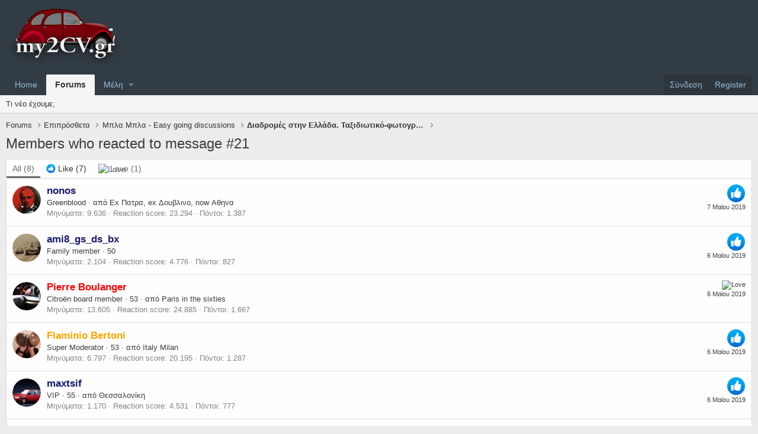

--- FILE ---
content_type: text/html; charset=utf-8
request_url: https://my2cv.gr/forum/posts/70632/reactions
body_size: 10031
content:
<!DOCTYPE html>
<html id="XF" lang="el-GR" dir="LTR"
	data-app="public"
	data-template="reaction_list"
	data-container-key="node-89"
	data-content-key=""
	data-logged-in="false"
	data-cookie-prefix="xf_"
	class="has-no-js template-reaction_list"
	 data-run-jobs="">
<head>
	<meta charset="utf-8" />
	<meta http-equiv="X-UA-Compatible" content="IE=Edge" />
	<meta name="viewport" content="width=device-width, initial-scale=1, viewport-fit=cover">

	
	
	

	<title>Members who reacted to message #21 | my2cv.gr - The story of a legend</title>

	
		<meta name="robots" content="noindex" />
	

	
		
	
	
	<meta property="og:site_name" content="my2cv.gr - The story of a legend" />


	
	
		
	
	
	<meta property="og:type" content="website" />


	
	
		
	
	
	
		<meta property="og:title" content="Members who reacted to message #21" />
		<meta property="twitter:title" content="Members who reacted to message #21" />
	


	
	
	
		
	
	
	<meta property="og:url" content="https://my2cv.gr/forum/posts/70632/reactions" />


	
	
		
	
	
	
		<meta property="og:image" content="https://my2cv.gr/forum/styles/default/whisper/citroen_logo_transparent_200x200.png" />
		<meta property="twitter:image" content="https://my2cv.gr/forum/styles/default/whisper/citroen_logo_transparent_200x200.png" />
		<meta property="twitter:card" content="summary" />
	


	

	
		<meta name="theme-color" content="#323c44" />
	

	
	

	
	<link rel="preload" href="/forum/styles/fonts/fa/fa-regular-400.woff2" as="font" type="font/woff2" crossorigin="anonymous" />


	<link rel="preload" href="/forum/styles/fonts/fa/fa-solid-900.woff2" as="font" type="font/woff2" crossorigin="anonymous" />


<link rel="preload" href="/forum/styles/fonts/fa/fa-brands-400.woff2" as="font" type="font/woff2" crossorigin="anonymous" />

	<link rel="stylesheet" href="/forum/css.php?css=public%3Anormalize.css%2Cpublic%3Acore.less%2Cpublic%3Aapp.less&amp;s=10&amp;l=5&amp;d=1697810001&amp;k=5b3f7db2a5591ad9497c1be04aec86b9ada8ca8c" />

	<link rel="stylesheet" href="/forum/css.php?css=public%3Aalnb_navigation.less%2Cpublic%3Aat_sf_links.less%2Cpublic%3Aextra.less&amp;s=10&amp;l=5&amp;d=1697810001&amp;k=a5ee4ad2776b8c122e3cc31af13069b4af963f7a" />

	
		<script src="/forum/js/xf/preamble.min.js?_v=243d648b"></script>
	


	
	
		<link rel="apple-touch-icon" href="https://my2cv.gr/forum/styles/default/whisper/citroen_logo_transparent_200x200.png" />
	
	
	
		
	
	<script async src="https://www.googletagmanager.com/gtag/js?id=UA-36851136-1"></script>
	<script>
		window.dataLayer = window.dataLayer || [];
		function gtag(){dataLayer.push(arguments);}
		gtag('js', new Date());
		gtag('config', 'UA-36851136-1', {
			// 
			
			
		});
	</script>

</head>
<body data-template="reaction_list">


	

	

	

	

<div class="p-pageWrapper" id="top">



<header class="p-header" id="header">
	<div class="p-header-inner">
		<div class="p-header-content">

			<div class="p-header-logo p-header-logo--image">

<div class="th_holiday__logoBlock"></div>
				<a href="/forum/">
					<img src="/forum/my2cvgr_logo.png"
						alt="my2cv.gr - The story of a legend"
						 />
				</a>
			</div>

			
		</div>
	</div>
</header>





	<div class="p-navSticky p-navSticky--primary" data-xf-init="sticky-header">
		
	<nav class="p-nav">
		<div class="p-nav-inner">

			<a class="p-nav-menuTrigger" data-xf-click="off-canvas" data-menu=".js-headerOffCanvasMenu" role="button" tabindex="0">
				<i aria-hidden="true"></i>
				<span class="p-nav-menuText">Menu</span>
			</a>

			<div class="p-nav-smallLogo">
				<a href="/forum/">
					<img src="/forum/my2cvgr_logo.png"
						alt="my2cv.gr - The story of a legend"
					 />
				</a>
			</div>

			<div class="p-nav-scroller hScroller" data-xf-init="h-scroller" data-auto-scroll=".p-navEl.is-selected">
				<div class="hScroller-scroll">
					<ul class="p-nav-list js-offCanvasNavSource">
					
						<li>
							
	<div class="p-navEl " >
		

			
	
	<a href="/forum/articles/"
		class="p-navEl-link "
		
		data-xf-key="1"
		data-nav-id="EWRporta">Home</a>


			

		
		
	</div>

						</li>
					
						<li>
							
	<div class="p-navEl is-selected" data-has-children="true">
		

			
	
	<a href="/forum/forums/"
		class="p-navEl-link p-navEl-link--splitMenu "
		
		
		data-nav-id="forums">Forums</a>


			<a data-xf-key="2"
				data-xf-click="menu"
				data-menu-pos-ref="< .p-navEl"
				class="p-navEl-splitTrigger"
				role="button"
				tabindex="0"
				aria-label="Toggle expanded"
				aria-expanded="false"
				aria-haspopup="true"></a>

		
		
			<div class="menu menu--structural" data-menu="menu" aria-hidden="true">
				<div class="menu-content">
					<!--<h4 class="menu-header">Forums</h4>-->
					
						
	
	
	<a href="/forum/whats-new/"
		class="menu-linkRow u-indentDepth0 js-offCanvasCopy "
		
		
		data-nav-id="whatsNew">Τι νέο έχουμε;</a>

	

					
				</div>
			</div>
		
	</div>

						</li>
					
						<li>
							
	<div class="p-navEl " data-has-children="true">
		

			
	
	<a href="/forum/members/"
		class="p-navEl-link p-navEl-link--splitMenu "
		
		
		data-nav-id="members">Μέλη</a>


			<a data-xf-key="3"
				data-xf-click="menu"
				data-menu-pos-ref="< .p-navEl"
				class="p-navEl-splitTrigger"
				role="button"
				tabindex="0"
				aria-label="Toggle expanded"
				aria-expanded="false"
				aria-haspopup="true"></a>

		
		
			<div class="menu menu--structural" data-menu="menu" aria-hidden="true">
				<div class="menu-content">
					<!--<h4 class="menu-header">Μέλη</h4>-->
					
						
	
	
	<a href="/forum/online/"
		class="menu-linkRow u-indentDepth0 js-offCanvasCopy "
		
		
		data-nav-id="currentVisitors">Current visitors</a>

	

					
				</div>
			</div>
		
	</div>

						</li>
					
					</ul>
				</div>
			</div>

			<div class="p-nav-opposite">
				<div class="p-navgroup p-account p-navgroup--guest">
					
						<a href="/forum/login/" class="p-navgroup-link p-navgroup-link--textual p-navgroup-link--logIn"
							data-xf-click="overlay" data-follow-redirects="on">
							<span class="p-navgroup-linkText">Σύνδεση</span>
						</a>
						
							<a href="/forum/register/" class="p-navgroup-link p-navgroup-link--textual p-navgroup-link--register"
								data-xf-click="overlay" data-follow-redirects="on">
								<span class="p-navgroup-linkText">Register</span>
							</a>
						
					
				</div>

				<div class="p-navgroup p-discovery p-discovery--noSearch">
					<a href="/forum/whats-new/"
						

	class="p-navgroup-link p-navgroup-link--iconic p-navgroup-link--whatsnew"

						title="Νέα μηνύματα">
						<i aria-hidden="true"></i>
						<span class="p-navgroup-linkText">Νέα μηνύματα</span>
					</a>

					
				</div>
			</div>
		</div>
	</nav>

	</div>
	
	
		<div class="p-sectionLinks">
			<div class="p-sectionLinks-inner hScroller" data-xf-init="h-scroller">
				<div class="hScroller-scroll">
					<ul class="p-sectionLinks-list">
					
						<li>
							
	<div class="p-navEl " >
		

			
	
	<a href="/forum/whats-new/"
		class="p-navEl-link "
		
		data-xf-key="alt+1"
		data-nav-id="whatsNew">Τι νέο έχουμε;</a>


			

		
		
	</div>

						</li>
					
					</ul>
				</div>
			</div>
		</div>
	



<div class="offCanvasMenu offCanvasMenu--nav js-headerOffCanvasMenu" data-menu="menu" aria-hidden="true" data-ocm-builder="navigation">
	<div class="offCanvasMenu-backdrop" data-menu-close="true"></div>
	<div class="offCanvasMenu-content">
		<div class="offCanvasMenu-header">
			Menu
			<a class="offCanvasMenu-closer" data-menu-close="true" role="button" tabindex="0" aria-label="Κλείσιμο"></a>
		</div>
		
			<div class="p-offCanvasRegisterLink">
				<div class="offCanvasMenu-linkHolder">
					<a href="/forum/login/" class="offCanvasMenu-link" data-xf-click="overlay" data-menu-close="true">
						Σύνδεση
					</a>
				</div>
				<hr class="offCanvasMenu-separator" />
				
					<div class="offCanvasMenu-linkHolder">
						<a href="/forum/register/" class="offCanvasMenu-link" data-xf-click="overlay" data-menu-close="true">
							Register
						</a>
					</div>
					<hr class="offCanvasMenu-separator" />
				
			</div>
		
		<div class="js-offCanvasNavTarget"></div>
	</div>
</div>

<div class="p-body">
	<div class="p-body-inner">
		<!--XF:EXTRA_OUTPUT-->


		

		

            

		
		
	
		<ul class="p-breadcrumbs "
			itemscope itemtype="https://schema.org/BreadcrumbList">
		
			

			
			

			
				
				
	<li itemprop="itemListElement" itemscope itemtype="https://schema.org/ListItem">
		<a href="/forum/forums/" itemprop="item">
			<span itemprop="name">Forums</span>
		</a>
		<meta itemprop="position" content="1" />
	</li>

			
			
				
				
	<li itemprop="itemListElement" itemscope itemtype="https://schema.org/ListItem">
		<a href="/forum/forums/#epipr-stheta.84" itemprop="item">
			<span itemprop="name">Επιπρόσθετα</span>
		</a>
		<meta itemprop="position" content="2" />
	</li>

			
				
				
	<li itemprop="itemListElement" itemscope itemtype="https://schema.org/ListItem">
		<a href="/forum/forums/%CE%9C%CF%80%CE%BB%CE%B1-%CE%9C%CF%80%CE%BB%CE%B1-easy-going-discussions.89/" itemprop="item">
			<span itemprop="name">Μπλα Μπλα - Easy going discussions</span>
		</a>
		<meta itemprop="position" content="3" />
	</li>

			
				
				
	<li itemprop="itemListElement" itemscope itemtype="https://schema.org/ListItem">
		<a href="/forum/threads/%CE%94%CE%B9%CE%B1%CE%B4%CF%81%CE%BF%CE%BC%CE%AD%CF%82-%CF%83%CF%84%CE%B7%CE%BD-%CE%95%CE%BB%CE%BB%CE%AC%CE%B4%CE%B1-%CE%A4%CE%B1%CE%BE%CE%B9%CE%B4%CE%B9%CF%89%CF%84%CE%B9%CE%BA%CF%8C-%CF%86%CF%89%CF%84%CE%BF%CE%B3%CF%81%CE%B1%CF%86%CE%B9%CE%BA%CF%8C-%CE%B8%CE%AD%CE%BC%CE%B1.1993/" itemprop="item">
			<span itemprop="name">Διαδρομές στην Ελλάδα. Ταξιδιωτικό-φωτογραφικό θέμα.</span>
		</a>
		<meta itemprop="position" content="4" />
	</li>

			

		
		</ul>
	

              
		

		
	<noscript><div class="blockMessage blockMessage--important blockMessage--iconic u-noJsOnly">JavaScript is disabled. For a better experience, please enable JavaScript in your browser before proceeding.</div></noscript>

		
	<!--[if lt IE 9]><div class="blockMessage blockMessage&#45;&#45;important blockMessage&#45;&#45;iconic">You are using an out of date browser. It  may not display this or other websites correctly.<br />You should upgrade or use an <a href="https://www.google.com/chrome/browser/" target="_blank">alternative browser</a>.</div><![endif]-->


		
			<div class="p-body-header">
			
				
					<div class="p-title ">
					
						
							<h1 class="p-title-value">Members who reacted to message #21</h1>
						
						
					
					</div>
				

				
			
			</div>
		

		<div class="p-body-main  ">
			

			<div class="p-body-content">
				
				<div class="p-body-pageContent">
	





	



	<div class="block">
		<div class="block-container">
			<h3 class="tabs hScroller block-minorTabHeader" data-xf-init="tabs h-scroller"
				data-panes="< .block-container | .js-reactionTabPanes" role="tablist">
				<span class="hScroller-scroll">
					
						<a class="tabs-tab tabs-tab--reaction0 is-active" role="tab" id="">
							
								<bdi>All</bdi> (8)
							
						</a>
					
						<a class="tabs-tab tabs-tab--reaction1" role="tab" id="reaction-1">
							
								<span class="reaction reaction--small reaction--1" data-reaction-id="1"><i></i><img src="[data-uri]" class="reaction-sprite js-reaction" title="Like" /> <span class="reaction-text js-reactionText"><bdi>Like</bdi> (7)</span></span>
							
						</a>
					
						<a class="tabs-tab tabs-tab--reaction7" role="tab" id="reaction-7">
							
								<span class="reaction reaction--small reaction--7" data-reaction-id="7"><i></i><img src="https://photos.smugmug.com/Galleries/stylessmilies/n-p3hjk/i-ZCGg8cL/0/cc04b95a/O/i-ZCGg8cL.png"  class="reaction-image js-reaction" title="Love" /> <span class="reaction-text js-reactionText"><bdi>Love</bdi> (1)</span></span>
							
						</a>
					
				</span>
			</h3>
			<ul class="tabPanes js-reactionTabPanes">
				
					
						<li class="is-active" role="tabpanel" id="reaction-0">
							
	<ol class="block-body js-reactionList-0">
		
			<li class="block-row block-row--separated">
				
				
	<div class="contentRow">
		<div class="contentRow-figure">
			<a href="/forum/members/nonos.20/" class="avatar avatar--s" data-user-id="20">
			<img src="/forum/data/avatars/s/0/20.jpg?1375352921"  alt="nonos" class="avatar-u20-s" /> 
		</a>
		</div>
		<div class="contentRow-main">
			
				<div class="contentRow-extra ">
					<span class="reaction reaction--right reaction--1" data-reaction-id="1"><i></i><img src="[data-uri]" class="reaction-sprite js-reaction" title="Like" /></span>
					<time  class="u-dt" dir="auto" datetime="2019-05-07T12:02:37+0300" data-time="1557219757" data-date-string="7 Μαϊου 2019" data-time-string="12:02" title="7 Μαϊου 2019 at 12:02">7 Μαϊου 2019</time>
				</div>
			
			<h3 class="contentRow-header"><a href="/forum/members/nonos.20/" class="username " dir="auto" data-user-id="20"><span class="username--style2">nonos</span></a>
	<span class="userflag-view flags flag-GR" data-xf-init="tooltip" title="Greece"></span>
</h3>

			<div class="contentRow-lesser" dir="auto" ><span class="userTitle" dir="auto">Greenbloοd</span> <span role="presentation" aria-hidden="true">&middot;</span> <span class="muted">από</span> <a href="/forum/misc/location-info?location=Ex+%CE%A0%CE%B1%CF%84%CF%81%CE%B1%2C+ex+%CE%94%CE%BF%CF%85%CE%B2%CE%BB%CE%B9%CE%BD%CE%BF%2C+now+%CE%91%CE%B8%CE%B7%CE%BD%CE%B1" class="u-concealed" target="_blank" rel="nofollow noreferrer">Ex Πατρα, ex Δουβλινο, now Αθηνα</a></div>

			<div class="contentRow-minor">
				<ul class="listInline listInline--bullet">
					
					<li><dl class="pairs pairs--inline">
						<dt>Μηνύματα</dt>
						<dd>9.636</dd>
					</dl></li>
					
					<li><dl class="pairs pairs--inline">
						<dt>Reaction score</dt>
						<dd>23.294</dd>
					</dl></li>
					
					
					
						<li><dl class="pairs pairs--inline">
							<dt>Πόντοι</dt>
							<dd>1.387</dd>
						</dl></li>
					
					
				</ul>
			</div>
		</div>
	</div>

			</li>
		
			<li class="block-row block-row--separated">
				
				
	<div class="contentRow">
		<div class="contentRow-figure">
			<a href="/forum/members/ami8_gs_ds_bx.259/" class="avatar avatar--s" data-user-id="259">
			<img src="/forum/data/avatars/s/0/259.jpg?1451995909" srcset="/forum/data/avatars/m/0/259.jpg?1451995909 2x" alt="ami8_gs_ds_bx" class="avatar-u259-s" /> 
		</a>
		</div>
		<div class="contentRow-main">
			
				<div class="contentRow-extra ">
					<span class="reaction reaction--right reaction--1" data-reaction-id="1"><i></i><img src="[data-uri]" class="reaction-sprite js-reaction" title="Like" /></span>
					<time  class="u-dt" dir="auto" datetime="2019-05-06T23:26:46+0300" data-time="1557174406" data-date-string="6 Μαϊου 2019" data-time-string="23:26" title="6 Μαϊου 2019 at 23:26">6 Μαϊου 2019</time>
				</div>
			
			<h3 class="contentRow-header"><a href="/forum/members/ami8_gs_ds_bx.259/" class="username " dir="auto" data-user-id="259"><span class="username--style2">ami8_gs_ds_bx</span></a>
	<span class="userflag-view flags flag-GR" data-xf-init="tooltip" title="Greece"></span>
</h3>

			<div class="contentRow-lesser" dir="auto" ><span class="userTitle" dir="auto">Family member</span> <span role="presentation" aria-hidden="true">&middot;</span> 50</div>

			<div class="contentRow-minor">
				<ul class="listInline listInline--bullet">
					
					<li><dl class="pairs pairs--inline">
						<dt>Μηνύματα</dt>
						<dd>2.104</dd>
					</dl></li>
					
					<li><dl class="pairs pairs--inline">
						<dt>Reaction score</dt>
						<dd>4.776</dd>
					</dl></li>
					
					
					
						<li><dl class="pairs pairs--inline">
							<dt>Πόντοι</dt>
							<dd>827</dd>
						</dl></li>
					
					
				</ul>
			</div>
		</div>
	</div>

			</li>
		
			<li class="block-row block-row--separated">
				
				
	<div class="contentRow">
		<div class="contentRow-figure">
			<a href="/forum/members/pierre-boulanger.2/" class="avatar avatar--s" data-user-id="2">
			<img src="/forum/data/avatars/s/0/2.jpg?1558215654" srcset="/forum/data/avatars/m/0/2.jpg?1558215654 2x" alt="Pierre Boulanger" class="avatar-u2-s" /> 
		</a>
		</div>
		<div class="contentRow-main">
			
				<div class="contentRow-extra ">
					<span class="reaction reaction--right reaction--7" data-reaction-id="7"><i></i><img src="https://photos.smugmug.com/Galleries/stylessmilies/n-p3hjk/i-ZCGg8cL/0/cc04b95a/O/i-ZCGg8cL.png"  class="reaction-image js-reaction" title="Love" /></span>
					<time  class="u-dt" dir="auto" datetime="2019-05-06T23:12:40+0300" data-time="1557173560" data-date-string="6 Μαϊου 2019" data-time-string="23:12" title="6 Μαϊου 2019 at 23:12">6 Μαϊου 2019</time>
				</div>
			
			<h3 class="contentRow-header"><a href="/forum/members/pierre-boulanger.2/" class="username " dir="auto" data-user-id="2"><span class="username--style3 username--staff username--moderator username--admin">Pierre Boulanger</span></a>
	<span class="userflag-view flags flag-GR" data-xf-init="tooltip" title="Greece"></span>
</h3>

			<div class="contentRow-lesser" dir="auto" ><span class="userTitle" dir="auto">Citroën board member</span> <span role="presentation" aria-hidden="true">&middot;</span> 53 <span role="presentation" aria-hidden="true">&middot;</span> <span class="muted">από</span> <a href="/forum/misc/location-info?location=Paris+in+the+sixties" class="u-concealed" target="_blank" rel="nofollow noreferrer">Paris in the sixties</a></div>

			<div class="contentRow-minor">
				<ul class="listInline listInline--bullet">
					
					<li><dl class="pairs pairs--inline">
						<dt>Μηνύματα</dt>
						<dd>13.605</dd>
					</dl></li>
					
					<li><dl class="pairs pairs--inline">
						<dt>Reaction score</dt>
						<dd>24.885</dd>
					</dl></li>
					
					
					
						<li><dl class="pairs pairs--inline">
							<dt>Πόντοι</dt>
							<dd>1.667</dd>
						</dl></li>
					
					
				</ul>
			</div>
		</div>
	</div>

			</li>
		
			<li class="block-row block-row--separated">
				
				
	<div class="contentRow">
		<div class="contentRow-figure">
			<a href="/forum/members/flaminio-bertoni.3/" class="avatar avatar--s" data-user-id="3">
			<img src="/forum/data/avatars/s/0/3.jpg?1656699440" srcset="/forum/data/avatars/m/0/3.jpg?1656699440 2x" alt="Flaminio Bertoni" class="avatar-u3-s" /> 
		</a>
		</div>
		<div class="contentRow-main">
			
				<div class="contentRow-extra ">
					<span class="reaction reaction--right reaction--1" data-reaction-id="1"><i></i><img src="[data-uri]" class="reaction-sprite js-reaction" title="Like" /></span>
					<time  class="u-dt" dir="auto" datetime="2019-05-06T22:48:08+0300" data-time="1557172088" data-date-string="6 Μαϊου 2019" data-time-string="22:48" title="6 Μαϊου 2019 at 22:48">6 Μαϊου 2019</time>
				</div>
			
			<h3 class="contentRow-header"><a href="/forum/members/flaminio-bertoni.3/" class="username " dir="auto" data-user-id="3"><span class="username--style7 username--staff username--moderator">Flaminio Bertoni</span></a>
	<span class="userflag-view flags flag-GR" data-xf-init="tooltip" title="Greece"></span>
</h3>

			<div class="contentRow-lesser" dir="auto" ><span class="userTitle" dir="auto">Super Moderator</span> <span role="presentation" aria-hidden="true">&middot;</span> 53 <span role="presentation" aria-hidden="true">&middot;</span> <span class="muted">από</span> <a href="/forum/misc/location-info?location=Italy+Milan" class="u-concealed" target="_blank" rel="nofollow noreferrer">Italy Milan</a></div>

			<div class="contentRow-minor">
				<ul class="listInline listInline--bullet">
					
					<li><dl class="pairs pairs--inline">
						<dt>Μηνύματα</dt>
						<dd>6.797</dd>
					</dl></li>
					
					<li><dl class="pairs pairs--inline">
						<dt>Reaction score</dt>
						<dd>20.195</dd>
					</dl></li>
					
					
					
						<li><dl class="pairs pairs--inline">
							<dt>Πόντοι</dt>
							<dd>1.287</dd>
						</dl></li>
					
					
				</ul>
			</div>
		</div>
	</div>

			</li>
		
			<li class="block-row block-row--separated">
				
				
	<div class="contentRow">
		<div class="contentRow-figure">
			<a href="/forum/members/maxtsif.692/" class="avatar avatar--s" data-user-id="692">
			<img src="/forum/data/avatars/s/0/692.jpg?1563060644" srcset="/forum/data/avatars/m/0/692.jpg?1563060644 2x" alt="maxtsif" class="avatar-u692-s" /> 
		</a>
		</div>
		<div class="contentRow-main">
			
				<div class="contentRow-extra ">
					<span class="reaction reaction--right reaction--1" data-reaction-id="1"><i></i><img src="[data-uri]" class="reaction-sprite js-reaction" title="Like" /></span>
					<time  class="u-dt" dir="auto" datetime="2019-05-06T22:08:47+0300" data-time="1557169727" data-date-string="6 Μαϊου 2019" data-time-string="22:08" title="6 Μαϊου 2019 at 22:08">6 Μαϊου 2019</time>
				</div>
			
			<h3 class="contentRow-header"><a href="/forum/members/maxtsif.692/" class="username " dir="auto" data-user-id="692"><span class="username--style2">maxtsif</span></a>
	<span class="userflag-view flags flag-GR" data-xf-init="tooltip" title="Greece"></span>
</h3>

			<div class="contentRow-lesser" dir="auto" ><span class="userTitle" dir="auto">VIP</span> <span role="presentation" aria-hidden="true">&middot;</span> 55 <span role="presentation" aria-hidden="true">&middot;</span> <span class="muted">από</span> <a href="/forum/misc/location-info?location=%CE%98%CE%B5%CF%83%CF%83%CE%B1%CE%BB%CE%BF%CE%BD%CE%AF%CE%BA%CE%B7" class="u-concealed" target="_blank" rel="nofollow noreferrer">Θεσσαλονίκη</a></div>

			<div class="contentRow-minor">
				<ul class="listInline listInline--bullet">
					
					<li><dl class="pairs pairs--inline">
						<dt>Μηνύματα</dt>
						<dd>1.170</dd>
					</dl></li>
					
					<li><dl class="pairs pairs--inline">
						<dt>Reaction score</dt>
						<dd>4.531</dd>
					</dl></li>
					
					
					
						<li><dl class="pairs pairs--inline">
							<dt>Πόντοι</dt>
							<dd>777</dd>
						</dl></li>
					
					
				</ul>
			</div>
		</div>
	</div>

			</li>
		
			<li class="block-row block-row--separated">
				
				
	<div class="contentRow">
		<div class="contentRow-figure">
			<a href="/forum/members/papatasoscx77.620/" class="avatar avatar--s" data-user-id="620">
			<img src="/forum/data/avatars/s/0/620.jpg?1608544159" srcset="/forum/data/avatars/m/0/620.jpg?1608544159 2x" alt="PapatasosCX77" class="avatar-u620-s" /> 
		</a>
		</div>
		<div class="contentRow-main">
			
				<div class="contentRow-extra ">
					<span class="reaction reaction--right reaction--1" data-reaction-id="1"><i></i><img src="[data-uri]" class="reaction-sprite js-reaction" title="Like" /></span>
					<time  class="u-dt" dir="auto" datetime="2019-05-06T21:40:34+0300" data-time="1557168034" data-date-string="6 Μαϊου 2019" data-time-string="21:40" title="6 Μαϊου 2019 at 21:40">6 Μαϊου 2019</time>
				</div>
			
			<h3 class="contentRow-header"><a href="/forum/members/papatasoscx77.620/" class="username " dir="auto" data-user-id="620"><span class="username--style2">PapatasosCX77</span></a>
	<span class="userflag-view flags flag-GR" data-xf-init="tooltip" title="Greece"></span>
</h3>

			<div class="contentRow-lesser" dir="auto" ><span class="userTitle" dir="auto">Family member</span> <span role="presentation" aria-hidden="true">&middot;</span> <span class="muted">από</span> <a href="/forum/misc/location-info?location=%CE%99%CF%89%CE%AC%CE%BD%CE%BD%CE%B9%CE%BD%CE%B1%2C+%CE%95%CE%BB%CE%BB%CE%AC%CF%82" class="u-concealed" target="_blank" rel="nofollow noreferrer">Ιωάννινα, Ελλάς</a></div>

			<div class="contentRow-minor">
				<ul class="listInline listInline--bullet">
					
					<li><dl class="pairs pairs--inline">
						<dt>Μηνύματα</dt>
						<dd>2.145</dd>
					</dl></li>
					
					<li><dl class="pairs pairs--inline">
						<dt>Reaction score</dt>
						<dd>2.416</dd>
					</dl></li>
					
					
					
						<li><dl class="pairs pairs--inline">
							<dt>Πόντοι</dt>
							<dd>747</dd>
						</dl></li>
					
					
				</ul>
			</div>
		</div>
	</div>

			</li>
		
			<li class="block-row block-row--separated">
				
				
	<div class="contentRow">
		<div class="contentRow-figure">
			<a href="/forum/members/kostasx.632/" class="avatar avatar--s" data-user-id="632">
			<img src="/forum/data/avatars/s/0/632.jpg?1659821556" srcset="/forum/data/avatars/m/0/632.jpg?1659821556 2x" alt="KostasX" class="avatar-u632-s" /> 
		</a>
		</div>
		<div class="contentRow-main">
			
				<div class="contentRow-extra ">
					<span class="reaction reaction--right reaction--1" data-reaction-id="1"><i></i><img src="[data-uri]" class="reaction-sprite js-reaction" title="Like" /></span>
					<time  class="u-dt" dir="auto" datetime="2019-05-06T21:26:32+0300" data-time="1557167192" data-date-string="6 Μαϊου 2019" data-time-string="21:26" title="6 Μαϊου 2019 at 21:26">6 Μαϊου 2019</time>
				</div>
			
			<h3 class="contentRow-header"><a href="/forum/members/kostasx.632/" class="username " dir="auto" data-user-id="632"><span class="username--style2">KostasX</span></a>
	<span class="userflag-view flags flag-US" data-xf-init="tooltip" title="United States"></span>
</h3>

			<div class="contentRow-lesser" dir="auto" ><span class="userTitle" dir="auto">my2CV expert</span> <span role="presentation" aria-hidden="true">&middot;</span> 38 <span role="presentation" aria-hidden="true">&middot;</span> <span class="muted">από</span> <a href="/forum/misc/location-info?location=%CE%93%CF%81%CE%B5%CE%B2%CE%B5%CE%BD%CE%B1" class="u-concealed" target="_blank" rel="nofollow noreferrer">Γρεβενα</a></div>

			<div class="contentRow-minor">
				<ul class="listInline listInline--bullet">
					
					<li><dl class="pairs pairs--inline">
						<dt>Μηνύματα</dt>
						<dd>1.462</dd>
					</dl></li>
					
					<li><dl class="pairs pairs--inline">
						<dt>Reaction score</dt>
						<dd>5.183</dd>
					</dl></li>
					
					
					
						<li><dl class="pairs pairs--inline">
							<dt>Πόντοι</dt>
							<dd>847</dd>
						</dl></li>
					
					
				</ul>
			</div>
		</div>
	</div>

			</li>
		
			<li class="block-row block-row--separated">
				
				
	<div class="contentRow">
		<div class="contentRow-figure">
			<a href="/forum/members/cx-ii_prestige.401/" class="avatar avatar--s" data-user-id="401">
			<img src="/forum/data/avatars/s/0/401.jpg?1736150434" srcset="/forum/data/avatars/m/0/401.jpg?1736150434 2x" alt="CX II_Prestige" class="avatar-u401-s" /> 
		</a>
		</div>
		<div class="contentRow-main">
			
				<div class="contentRow-extra ">
					<span class="reaction reaction--right reaction--1" data-reaction-id="1"><i></i><img src="[data-uri]" class="reaction-sprite js-reaction" title="Like" /></span>
					<time  class="u-dt" dir="auto" datetime="2019-05-06T21:18:05+0300" data-time="1557166685" data-date-string="6 Μαϊου 2019" data-time-string="21:18" title="6 Μαϊου 2019 at 21:18">6 Μαϊου 2019</time>
				</div>
			
			<h3 class="contentRow-header"><a href="/forum/members/cx-ii_prestige.401/" class="username " dir="auto" data-user-id="401"><span class="username--style2">CX II_Prestige</span></a>
	<span class="userflag-view flags flag-FR" data-xf-init="tooltip" title="France"></span>
</h3>

			<div class="contentRow-lesser" dir="auto" ><span class="userTitle" dir="auto">Greenbloοd</span> <span role="presentation" aria-hidden="true">&middot;</span> <span class="muted">από</span> <a href="/forum/misc/location-info?location=Vall%C3%A9e+de+Chevreuse" class="u-concealed" target="_blank" rel="nofollow noreferrer">Vallée de Chevreuse</a></div>

			<div class="contentRow-minor">
				<ul class="listInline listInline--bullet">
					
					<li><dl class="pairs pairs--inline">
						<dt>Μηνύματα</dt>
						<dd>6.825</dd>
					</dl></li>
					
					<li><dl class="pairs pairs--inline">
						<dt>Reaction score</dt>
						<dd>18.153</dd>
					</dl></li>
					
					
					
						<li><dl class="pairs pairs--inline">
							<dt>Πόντοι</dt>
							<dd>1.287</dd>
						</dl></li>
					
					
				</ul>
			</div>
		</div>
	</div>

			</li>
		
		
	</ol>

						</li>
					
				
					
						<li data-href="/forum/posts/70632/reactions?reaction_id=1&amp;list_only=1" class="" role="tabpanel" id="reaction-1">
							<div class="blockMessage">Φόρτωση…</div>
						</li>
					
				
					
						<li data-href="/forum/posts/70632/reactions?reaction_id=7&amp;list_only=1" class="" role="tabpanel" id="reaction-7">
							<div class="blockMessage">Φόρτωση…</div>
						</li>
					
				
			</ul>
		</div>
	</div>


</div>
				
			</div>

			
		</div>

		
		
	
		<ul class="p-breadcrumbs p-breadcrumbs--bottom"
			itemscope itemtype="https://schema.org/BreadcrumbList">
		
			

			
			

			
				
				
	<li itemprop="itemListElement" itemscope itemtype="https://schema.org/ListItem">
		<a href="/forum/forums/" itemprop="item">
			<span itemprop="name">Forums</span>
		</a>
		<meta itemprop="position" content="1" />
	</li>

			
			
				
				
	<li itemprop="itemListElement" itemscope itemtype="https://schema.org/ListItem">
		<a href="/forum/forums/#epipr-stheta.84" itemprop="item">
			<span itemprop="name">Επιπρόσθετα</span>
		</a>
		<meta itemprop="position" content="2" />
	</li>

			
				
				
	<li itemprop="itemListElement" itemscope itemtype="https://schema.org/ListItem">
		<a href="/forum/forums/%CE%9C%CF%80%CE%BB%CE%B1-%CE%9C%CF%80%CE%BB%CE%B1-easy-going-discussions.89/" itemprop="item">
			<span itemprop="name">Μπλα Μπλα - Easy going discussions</span>
		</a>
		<meta itemprop="position" content="3" />
	</li>

			
				
				
	<li itemprop="itemListElement" itemscope itemtype="https://schema.org/ListItem">
		<a href="/forum/threads/%CE%94%CE%B9%CE%B1%CE%B4%CF%81%CE%BF%CE%BC%CE%AD%CF%82-%CF%83%CF%84%CE%B7%CE%BD-%CE%95%CE%BB%CE%BB%CE%AC%CE%B4%CE%B1-%CE%A4%CE%B1%CE%BE%CE%B9%CE%B4%CE%B9%CF%89%CF%84%CE%B9%CE%BA%CF%8C-%CF%86%CF%89%CF%84%CE%BF%CE%B3%CF%81%CE%B1%CF%86%CE%B9%CE%BA%CF%8C-%CE%B8%CE%AD%CE%BC%CE%B1.1993/" itemprop="item">
			<span itemprop="name">Διαδρομές στην Ελλάδα. Ταξιδιωτικό-φωτογραφικό θέμα.</span>
		</a>
		<meta itemprop="position" content="4" />
	</li>

			

		
		</ul>
	

		
	</div>
</div>

<footer class="p-footer" id="footer">
	<div class="p-footer-inner">

		<div class="p-footer-row">
			
				<div class="p-footer-row-main">
					<ul class="p-footer-linkList">
					
						
							<li><a href="/forum/misc/style" data-xf-click="overlay"
								data-xf-init="tooltip" title="Style chooser" rel="nofollow">
								<i class="fa--xf far fa-paint-brush" aria-hidden="true"></i> Whisper 2 -- Extra Footer
							</a></li>
						
						
							<li><a href="/forum/misc/language" data-xf-click="overlay"
								data-xf-init="tooltip" title="Language chooser" rel="nofollow">
								<i class="fa--xf far fa-globe" aria-hidden="true"></i> Greek (EL)</a></li>
						
					
					</ul>
				</div>
			
			<div class="p-footer-row-opposite">
				<ul class="p-footer-linkList">
					
						
							<li><a href="/forum/misc/contact/" data-xf-click="overlay">Επικοινωνία</a></li>
						
					

					
						<li><a href="https://my2cv.gr/forum/threads/pss-s-my2cv-gr.473/">Όροι χρήσης</a></li>
					

					
						<li><a href="/forum/help/privacy-policy/">Privacy policy</a></li>
					

					
						<li><a href="/forum/help/">Βοήθεια</a></li>
					

					

					<li><a href="/forum/forums/-/index.rss" target="_blank" class="p-footer-rssLink" title="RSS"><span aria-hidden="true"><i class="fa--xf far fa-rss" aria-hidden="true"></i><span class="u-srOnly">RSS</span></span></a></li>
				</ul>
			</div>
			
	

	<div class="socialfooter_links">
		<div class="position">
			<p>
				<i class="fas fa-share"></i>&nbsp;Follow us on:
			</p>
			<ul>
				
					<li><a href="https://www.facebook.com/my2cv.gr"><i class="fa--xf fab fa-facebook-f" aria-hidden="true"></i></a></li>
				
				
				
					<li><a href="https://twitter.com/my2cv"><i class="fa--xf fab fa-twitter" aria-hidden="true"></i></a></li>
				
				
					<li><a href="https://www.youtube.com/user/AZabakas?sub_confirmation=1"><i class="fa--xf fab fa-youtube" aria-hidden="true"></i></a></li>
				
				
					<li><a href="https://www.instagram.com/citroen_anciennes_official/?hl=en"><i class="fa--xf fab fa-instagram" aria-hidden="true"></i></a></li>
				
				
				
			</ul>			
		</div>
	</div>

		</div>

		
			<div class="p-footer-copyright">
			
				<a href="https://xenforo.com" class="u-concealed" dir="ltr" target="_blank">Forum software by XenForo&trade; <span class="copyright">&copy; 2010-2019 XenForo Ltd.</span></a>
				
<a href="https://lw-addons.net" class="u-concealed" dir="ltr" style="display: block">Certain add-on functionality by LW Addons <span class="copyright">&copy;2017 Liam Williams.</span></a><span class="thBranding"> | <a href="https://www.themehouse.com/?utm_source=my2cv.gr&utm_medium=xf2product&utm_campaign=product_branding" class="u-concealed" target="_BLANK" nofollow="nofollow">Add-ons by ThemeHouse</a></span>
<div class="porta-copyright">
	<a href="https://xenforo.com/community/resources/6023/"
		target="_blank">XenPorta 2 PRO</a> &copy; Jason Axelrod of
	<a href="https://8wayrun.com/" target="_blank">8WAYRUN</a>
</div>
			
			</div>
		

		
	</div>
</footer>

</div> <!-- closing p-pageWrapper -->

<div class="u-bottomFixer js-bottomFixTarget">
	
	
</div>


	<div class="u-scrollButtons js-scrollButtons" data-trigger-type="both">
		<a href="#top" class="button--scroll button" data-xf-click="scroll-to"><span class="button-text"><i class="fa--xf far fa-arrow-up" aria-hidden="true"></i><span class="u-srOnly">Top</span></span></a>
		
			<a href="#footer" class="button--scroll button" data-xf-click="scroll-to"><span class="button-text"><i class="fa--xf far fa-arrow-down" aria-hidden="true"></i><span class="u-srOnly">Bottom</span></span></a>
		
	</div>



	<script src="/forum/js/vendor/jquery/jquery-3.3.1.min.js?_v=243d648b"></script>
	<script src="/forum/js/vendor/vendor-compiled.js?_v=243d648b"></script>
	<script src="/forum/js/xf/core-compiled.js?_v=243d648b"></script>
	<script>
	$(".flags").on('touch click', function (){
		if(event.handled === false) return
		event.stopPropagation();
        event.preventDefault();
        event.handled = true;
		
		var $title = $(this).find(".data-original-title");
		if (!$title.length) {
			$(this).append('<span class="data-original-title">' + $(this).attr("data-original-title") + '</span>');
		} else {
			$title.remove();
		}
	});
</script>

	
	<script>
		jQuery.extend(true, XF.config, {
			// 
			userId: 0,
			enablePush: false,
			pushAppServerKey: '',
			url: {
				fullBase: 'https://my2cv.gr/forum/',
				basePath: '/forum/',
				css: '/forum/css.php?css=__SENTINEL__&s=10&l=5&d=1697810001',
				keepAlive: '/forum/login/keep-alive'
			},
			cookie: {
				path: '/',
				domain: '',
				prefix: 'xf_',
				secure: true
			},
			csrf: '1769782862,d75b00966d917284da71491f86f05daa',
			js: {},
			css: {"public:alnb_navigation.less":true,"public:at_sf_links.less":true,"public:extra.less":true},
			time: {
				now: 1769782862,
				today: 1769724000,
				todayDow: 5
			},
			borderSizeFeature: '3px',
			fontAwesomeWeight: 'r',
			enableRtnProtect: true,
			enableFormSubmitSticky: true,
			uploadMaxFilesize: 134217728,
			allowedVideoExtensions: ["m4v","mov","mp4","mp4v","mpeg","mpg","ogv","webm"],
			shortcodeToEmoji: true,
			visitorCounts: {
				conversations_unread: '0',
				alerts_unread: '0',
				total_unread: '0',
				title_count: true,
				icon_indicator: true
			},
			jsState: {},
			publicMetadataLogoUrl: 'https://my2cv.gr/forum/styles/default/whisper/citroen_logo_transparent_200x200.png',
			publicPushBadgeUrl: 'https://my2cv.gr/forum/styles/default/xenforo/bell.png'
		});

		jQuery.extend(XF.phrases, {
			// 
			date_x_at_time_y: "{date} at {time}",
			day_x_at_time_y:  "{day} at {time}",
			yesterday_at_x:   "Χθες στις {time}",
			x_minutes_ago:    "{minutes} λεπτά πριν",
			one_minute_ago:   "Ένα λεπτό πριν",
			a_moment_ago:     "Πριν λίγο",
			today_at_x:       "Σήμερα στις {time}",
			in_a_moment:      "In a moment",
			in_a_minute:      "In a minute",
			in_x_minutes:     "In {minutes} minutes",
			later_today_at_x: "Later today at {time}",
			tomorrow_at_x:    "Tomorrow at {time}",

			day0: "Sunday",
			day1: "Monday",
			day2: "Tuesday",
			day3: "Wednesday",
			day4: "Thursday",
			day5: "Friday",
			day6: "Saturday",

			dayShort0: "Sun",
			dayShort1: "Mon",
			dayShort2: "Tue",
			dayShort3: "Wed",
			dayShort4: "Thu",
			dayShort5: "Fri",
			dayShort6: "Sat",

			month0: "Ιανουαρίου",
			month1: "Φεβρουαρίου",
			month2: "Μαρτίου",
			month3: "Απριλίου",
			month4: "Μαϊου",
			month5: "Ιουνίου",
			month6: "Ιουλίου",
			month7: "Αυγούστου",
			month8: "Σεπτεμβρίου",
			month9: "Οκτωβρίου",
			month10: "Νοεμβρίου",
			month11: "Δεκεμβρίου",

			active_user_changed_reload_page: "The active user has changed. Reload the page for the latest version.",
			server_did_not_respond_in_time_try_again: "The server did not respond in time. Please try again.",
			oops_we_ran_into_some_problems: "Oops! We ran into some problems.",
			oops_we_ran_into_some_problems_more_details_console: "Oops! We ran into some problems. Please try again later. More error details may be in the browser console.",
			file_too_large_to_upload: "The file is too large to be uploaded.",
			uploaded_file_is_too_large_for_server_to_process: "The uploaded file is too large for the server to process.",
			files_being_uploaded_are_you_sure: "Files are still being uploaded. Are you sure you want to submit this form?",
			attach: "Attach files",
			rich_text_box: "Rich text box",
			close: "Κλείσιμο",
			link_copied_to_clipboard: "Link copied to clipboard.",
			text_copied_to_clipboard: "Text copied to clipboard.",
			loading: "Φόρτωση…",

			processing: "Processing",
			'processing...': "Processing…",

			showing_x_of_y_items: "Εμφάνιση {count} από τα {total} αντικείμενα",
			showing_all_items: "Showing all items",
			no_items_to_display: "No items to display",

			push_enable_notification_title: "Push notifications enabled successfully at my2cv.gr - The story of a legend",
			push_enable_notification_body: "Thank you for enabling push notifications!"
		});
	</script>

	<form style="display:none" hidden="hidden">
		<input type="text" name="_xfClientLoadTime" value="" id="_xfClientLoadTime" title="_xfClientLoadTime" tabindex="-1" />
	</form>

	



	<script type="text/template" id="xfReactTooltipTemplate">
		<div class="tooltip-content-inner">
			<div class="reactTooltip">
				
					<a href="#" class="reaction reaction--7" data-reaction-id="7"><i></i><img src="https://photos.smugmug.com/Galleries/stylessmilies/n-p3hjk/i-ZCGg8cL/0/cc04b95a/O/i-ZCGg8cL.png"  class="reaction-image js-reaction" title="Love" data-xf-init="tooltip" /></a>
				
					<a href="#" class="reaction reaction--1" data-reaction-id="1"><i></i><img src="[data-uri]" class="reaction-sprite js-reaction" title="Like" data-xf-init="tooltip" /></a>
				
					<a href="#" class="reaction reaction--2" data-reaction-id="2"><i></i><img src="[data-uri]" class="reaction-sprite js-reaction" title="Love" data-xf-init="tooltip" /></a>
				
					<a href="#" class="reaction reaction--3" data-reaction-id="3"><i></i><img src="[data-uri]" class="reaction-sprite js-reaction" title="Haha" data-xf-init="tooltip" /></a>
				
					<a href="#" class="reaction reaction--4" data-reaction-id="4"><i></i><img src="[data-uri]" class="reaction-sprite js-reaction" title="Wow" data-xf-init="tooltip" /></a>
				
					<a href="#" class="reaction reaction--5" data-reaction-id="5"><i></i><img src="[data-uri]" class="reaction-sprite js-reaction" title="Sad" data-xf-init="tooltip" /></a>
				
					<a href="#" class="reaction reaction--6" data-reaction-id="6"><i></i><img src="[data-uri]" class="reaction-sprite js-reaction" title="Angry" data-xf-init="tooltip" /></a>
				
			</div>
		</div>
	</script>



	


	


	



</body>
</html>











--- FILE ---
content_type: text/css; charset=utf-8
request_url: https://my2cv.gr/forum/css.php?css=public%3Aalnb_navigation.less%2Cpublic%3Aat_sf_links.less%2Cpublic%3Aextra.less&s=10&l=5&d=1697810001&k=a5ee4ad2776b8c122e3cc31af13069b4af963f7a
body_size: 567
content:
@charset "UTF-8";

/********* public:alnb_navigation.less ********/
[dir="LTR"] .badgeContainer.badgeContainer--highlighted.customBadgeContainer:after{margin-left:4px}[dir="RTL"] .badgeContainer.badgeContainer--highlighted.customBadgeContainer:after{margin-right:4px}.badgeContainer.badgeContainer--highlighted.customBadgeContainer:after{position:relative}

/********* public:at_sf_links.less ********/
.socialfooter_links{clear:both;overflow:auto;text-align:right}.socialfooter_links .position{display:inline-block}.socialfooter_links .position .fa-facebook-f{background:#3b5998}.socialfooter_links .position .fa-google-plus-g{background:#dd4b39}.socialfooter_links .position .fa-twitter{background:#00aced}.socialfooter_links .position .fa-youtube{background:#c33333}.socialfooter_links .position .fa-instagram{background:#405de6}.socialfooter_links .position .fa-steam-symbol{background:#000}.socialfooter_links .position .fa-discord{background:#2C2F33}.socialfooter_links p{overflow:auto;text-transform:uppercase;font-weight:bold;text-align:left;margin-top:0px;margin-bottom:0px}.socialfooter_links ul{overflow:auto;padding-left:0;margin-top:0px;margin-bottom:0px}.socialfooter_links ul li{list-style-type:none;float:left}.socialfooter_links ul li a i{color:#fff;width:40px;height:40px;font-size:27px;text-align:center;margin-right:5px;padding-top:19%}.socialfooter_links ul li a i:hover{opacity:.7}

/********* public:extra.less ********/
.node--unread .node-icon i:after,.node--unread .no-icon i:after{font-family:inherit;font-size:13px;font-style:initial;font-weight:bold;line-height:18px;float:right;color:#fff;background-color:#8BC34A;padding:0px 7px;left:3px;margin-top:-2px;position:relative;border-radius:2px;text-transform:lowercase;content:"New"}